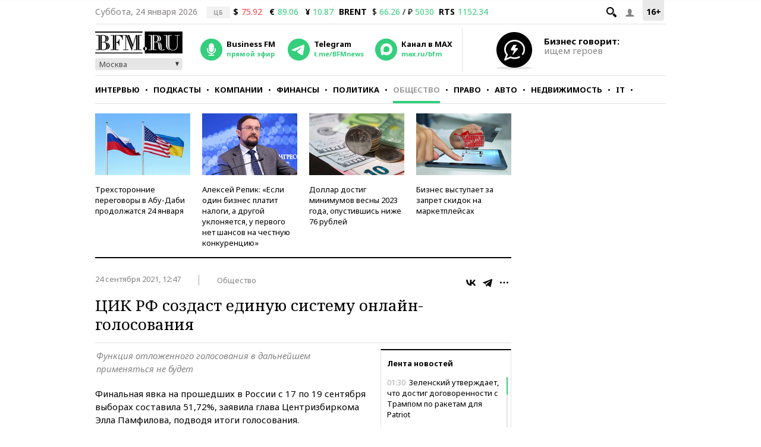

--- FILE ---
content_type: application/javascript
request_url: https://smi2.ru/counter/settings?payload=CMKIAhilq4jpvjM6JGE0YTUxMTZjLTQyN2QtNGJiZC1hMDBiLWVhMzVjMGIwZmQ2OQ&cb=_callbacks____0mkrhy8mt
body_size: 1519
content:
_callbacks____0mkrhy8mt("[base64]");